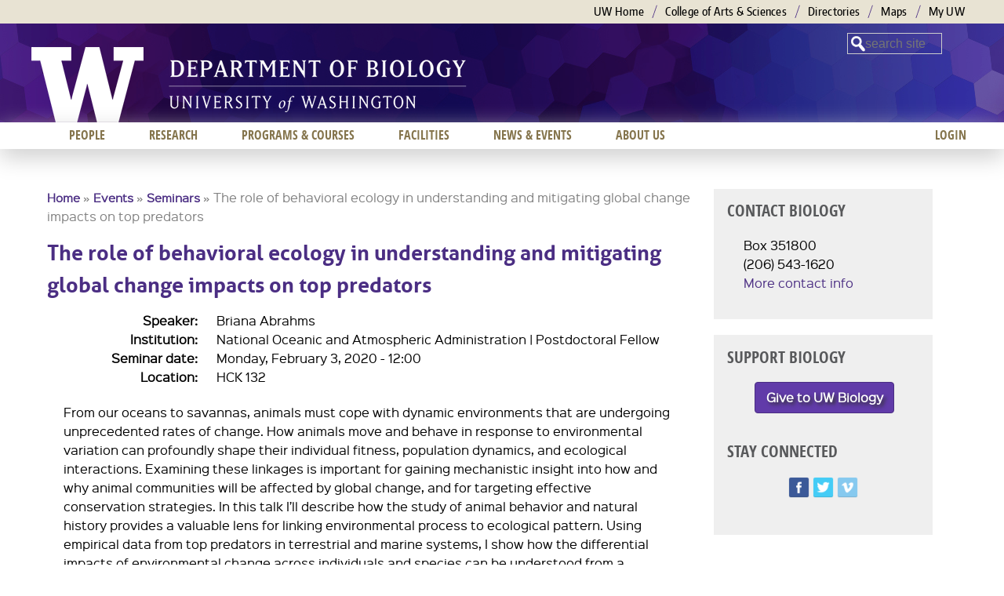

--- FILE ---
content_type: application/javascript
request_url: https://www.washington.edu/static/UW-Alert-Banner/alert/?c=displayAlert&test=false
body_size: 37
content:
displayAlert({"found":0,"posts":[],"cache_state":"stale","cache_age":"0 minute(s), 6 second(s) old"})